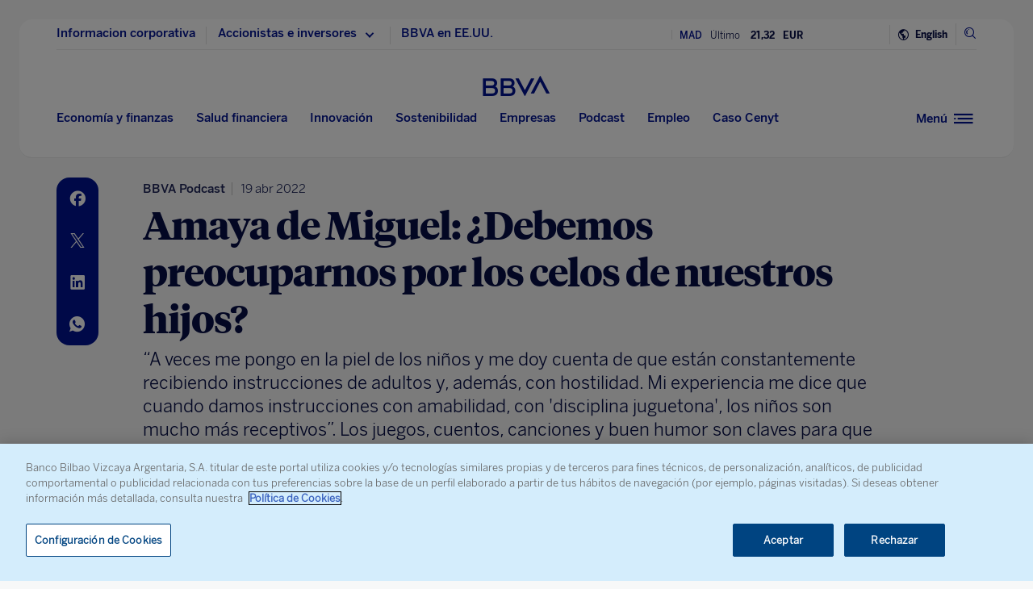

--- FILE ---
content_type: text/html; charset=utf-8
request_url: https://www.google.com/recaptcha/enterprise/anchor?ar=1&k=6LfOlw8sAAAAAH-t-BLYx_T0kwWuD0h4WeTX6EaK&co=aHR0cHM6Ly93d3cuYmJ2YS5jb206NDQz&hl=en&v=N67nZn4AqZkNcbeMu4prBgzg&size=invisible&anchor-ms=20000&execute-ms=30000&cb=paxbewpk7gm9
body_size: 48582
content:
<!DOCTYPE HTML><html dir="ltr" lang="en"><head><meta http-equiv="Content-Type" content="text/html; charset=UTF-8">
<meta http-equiv="X-UA-Compatible" content="IE=edge">
<title>reCAPTCHA</title>
<style type="text/css">
/* cyrillic-ext */
@font-face {
  font-family: 'Roboto';
  font-style: normal;
  font-weight: 400;
  font-stretch: 100%;
  src: url(//fonts.gstatic.com/s/roboto/v48/KFO7CnqEu92Fr1ME7kSn66aGLdTylUAMa3GUBHMdazTgWw.woff2) format('woff2');
  unicode-range: U+0460-052F, U+1C80-1C8A, U+20B4, U+2DE0-2DFF, U+A640-A69F, U+FE2E-FE2F;
}
/* cyrillic */
@font-face {
  font-family: 'Roboto';
  font-style: normal;
  font-weight: 400;
  font-stretch: 100%;
  src: url(//fonts.gstatic.com/s/roboto/v48/KFO7CnqEu92Fr1ME7kSn66aGLdTylUAMa3iUBHMdazTgWw.woff2) format('woff2');
  unicode-range: U+0301, U+0400-045F, U+0490-0491, U+04B0-04B1, U+2116;
}
/* greek-ext */
@font-face {
  font-family: 'Roboto';
  font-style: normal;
  font-weight: 400;
  font-stretch: 100%;
  src: url(//fonts.gstatic.com/s/roboto/v48/KFO7CnqEu92Fr1ME7kSn66aGLdTylUAMa3CUBHMdazTgWw.woff2) format('woff2');
  unicode-range: U+1F00-1FFF;
}
/* greek */
@font-face {
  font-family: 'Roboto';
  font-style: normal;
  font-weight: 400;
  font-stretch: 100%;
  src: url(//fonts.gstatic.com/s/roboto/v48/KFO7CnqEu92Fr1ME7kSn66aGLdTylUAMa3-UBHMdazTgWw.woff2) format('woff2');
  unicode-range: U+0370-0377, U+037A-037F, U+0384-038A, U+038C, U+038E-03A1, U+03A3-03FF;
}
/* math */
@font-face {
  font-family: 'Roboto';
  font-style: normal;
  font-weight: 400;
  font-stretch: 100%;
  src: url(//fonts.gstatic.com/s/roboto/v48/KFO7CnqEu92Fr1ME7kSn66aGLdTylUAMawCUBHMdazTgWw.woff2) format('woff2');
  unicode-range: U+0302-0303, U+0305, U+0307-0308, U+0310, U+0312, U+0315, U+031A, U+0326-0327, U+032C, U+032F-0330, U+0332-0333, U+0338, U+033A, U+0346, U+034D, U+0391-03A1, U+03A3-03A9, U+03B1-03C9, U+03D1, U+03D5-03D6, U+03F0-03F1, U+03F4-03F5, U+2016-2017, U+2034-2038, U+203C, U+2040, U+2043, U+2047, U+2050, U+2057, U+205F, U+2070-2071, U+2074-208E, U+2090-209C, U+20D0-20DC, U+20E1, U+20E5-20EF, U+2100-2112, U+2114-2115, U+2117-2121, U+2123-214F, U+2190, U+2192, U+2194-21AE, U+21B0-21E5, U+21F1-21F2, U+21F4-2211, U+2213-2214, U+2216-22FF, U+2308-230B, U+2310, U+2319, U+231C-2321, U+2336-237A, U+237C, U+2395, U+239B-23B7, U+23D0, U+23DC-23E1, U+2474-2475, U+25AF, U+25B3, U+25B7, U+25BD, U+25C1, U+25CA, U+25CC, U+25FB, U+266D-266F, U+27C0-27FF, U+2900-2AFF, U+2B0E-2B11, U+2B30-2B4C, U+2BFE, U+3030, U+FF5B, U+FF5D, U+1D400-1D7FF, U+1EE00-1EEFF;
}
/* symbols */
@font-face {
  font-family: 'Roboto';
  font-style: normal;
  font-weight: 400;
  font-stretch: 100%;
  src: url(//fonts.gstatic.com/s/roboto/v48/KFO7CnqEu92Fr1ME7kSn66aGLdTylUAMaxKUBHMdazTgWw.woff2) format('woff2');
  unicode-range: U+0001-000C, U+000E-001F, U+007F-009F, U+20DD-20E0, U+20E2-20E4, U+2150-218F, U+2190, U+2192, U+2194-2199, U+21AF, U+21E6-21F0, U+21F3, U+2218-2219, U+2299, U+22C4-22C6, U+2300-243F, U+2440-244A, U+2460-24FF, U+25A0-27BF, U+2800-28FF, U+2921-2922, U+2981, U+29BF, U+29EB, U+2B00-2BFF, U+4DC0-4DFF, U+FFF9-FFFB, U+10140-1018E, U+10190-1019C, U+101A0, U+101D0-101FD, U+102E0-102FB, U+10E60-10E7E, U+1D2C0-1D2D3, U+1D2E0-1D37F, U+1F000-1F0FF, U+1F100-1F1AD, U+1F1E6-1F1FF, U+1F30D-1F30F, U+1F315, U+1F31C, U+1F31E, U+1F320-1F32C, U+1F336, U+1F378, U+1F37D, U+1F382, U+1F393-1F39F, U+1F3A7-1F3A8, U+1F3AC-1F3AF, U+1F3C2, U+1F3C4-1F3C6, U+1F3CA-1F3CE, U+1F3D4-1F3E0, U+1F3ED, U+1F3F1-1F3F3, U+1F3F5-1F3F7, U+1F408, U+1F415, U+1F41F, U+1F426, U+1F43F, U+1F441-1F442, U+1F444, U+1F446-1F449, U+1F44C-1F44E, U+1F453, U+1F46A, U+1F47D, U+1F4A3, U+1F4B0, U+1F4B3, U+1F4B9, U+1F4BB, U+1F4BF, U+1F4C8-1F4CB, U+1F4D6, U+1F4DA, U+1F4DF, U+1F4E3-1F4E6, U+1F4EA-1F4ED, U+1F4F7, U+1F4F9-1F4FB, U+1F4FD-1F4FE, U+1F503, U+1F507-1F50B, U+1F50D, U+1F512-1F513, U+1F53E-1F54A, U+1F54F-1F5FA, U+1F610, U+1F650-1F67F, U+1F687, U+1F68D, U+1F691, U+1F694, U+1F698, U+1F6AD, U+1F6B2, U+1F6B9-1F6BA, U+1F6BC, U+1F6C6-1F6CF, U+1F6D3-1F6D7, U+1F6E0-1F6EA, U+1F6F0-1F6F3, U+1F6F7-1F6FC, U+1F700-1F7FF, U+1F800-1F80B, U+1F810-1F847, U+1F850-1F859, U+1F860-1F887, U+1F890-1F8AD, U+1F8B0-1F8BB, U+1F8C0-1F8C1, U+1F900-1F90B, U+1F93B, U+1F946, U+1F984, U+1F996, U+1F9E9, U+1FA00-1FA6F, U+1FA70-1FA7C, U+1FA80-1FA89, U+1FA8F-1FAC6, U+1FACE-1FADC, U+1FADF-1FAE9, U+1FAF0-1FAF8, U+1FB00-1FBFF;
}
/* vietnamese */
@font-face {
  font-family: 'Roboto';
  font-style: normal;
  font-weight: 400;
  font-stretch: 100%;
  src: url(//fonts.gstatic.com/s/roboto/v48/KFO7CnqEu92Fr1ME7kSn66aGLdTylUAMa3OUBHMdazTgWw.woff2) format('woff2');
  unicode-range: U+0102-0103, U+0110-0111, U+0128-0129, U+0168-0169, U+01A0-01A1, U+01AF-01B0, U+0300-0301, U+0303-0304, U+0308-0309, U+0323, U+0329, U+1EA0-1EF9, U+20AB;
}
/* latin-ext */
@font-face {
  font-family: 'Roboto';
  font-style: normal;
  font-weight: 400;
  font-stretch: 100%;
  src: url(//fonts.gstatic.com/s/roboto/v48/KFO7CnqEu92Fr1ME7kSn66aGLdTylUAMa3KUBHMdazTgWw.woff2) format('woff2');
  unicode-range: U+0100-02BA, U+02BD-02C5, U+02C7-02CC, U+02CE-02D7, U+02DD-02FF, U+0304, U+0308, U+0329, U+1D00-1DBF, U+1E00-1E9F, U+1EF2-1EFF, U+2020, U+20A0-20AB, U+20AD-20C0, U+2113, U+2C60-2C7F, U+A720-A7FF;
}
/* latin */
@font-face {
  font-family: 'Roboto';
  font-style: normal;
  font-weight: 400;
  font-stretch: 100%;
  src: url(//fonts.gstatic.com/s/roboto/v48/KFO7CnqEu92Fr1ME7kSn66aGLdTylUAMa3yUBHMdazQ.woff2) format('woff2');
  unicode-range: U+0000-00FF, U+0131, U+0152-0153, U+02BB-02BC, U+02C6, U+02DA, U+02DC, U+0304, U+0308, U+0329, U+2000-206F, U+20AC, U+2122, U+2191, U+2193, U+2212, U+2215, U+FEFF, U+FFFD;
}
/* cyrillic-ext */
@font-face {
  font-family: 'Roboto';
  font-style: normal;
  font-weight: 500;
  font-stretch: 100%;
  src: url(//fonts.gstatic.com/s/roboto/v48/KFO7CnqEu92Fr1ME7kSn66aGLdTylUAMa3GUBHMdazTgWw.woff2) format('woff2');
  unicode-range: U+0460-052F, U+1C80-1C8A, U+20B4, U+2DE0-2DFF, U+A640-A69F, U+FE2E-FE2F;
}
/* cyrillic */
@font-face {
  font-family: 'Roboto';
  font-style: normal;
  font-weight: 500;
  font-stretch: 100%;
  src: url(//fonts.gstatic.com/s/roboto/v48/KFO7CnqEu92Fr1ME7kSn66aGLdTylUAMa3iUBHMdazTgWw.woff2) format('woff2');
  unicode-range: U+0301, U+0400-045F, U+0490-0491, U+04B0-04B1, U+2116;
}
/* greek-ext */
@font-face {
  font-family: 'Roboto';
  font-style: normal;
  font-weight: 500;
  font-stretch: 100%;
  src: url(//fonts.gstatic.com/s/roboto/v48/KFO7CnqEu92Fr1ME7kSn66aGLdTylUAMa3CUBHMdazTgWw.woff2) format('woff2');
  unicode-range: U+1F00-1FFF;
}
/* greek */
@font-face {
  font-family: 'Roboto';
  font-style: normal;
  font-weight: 500;
  font-stretch: 100%;
  src: url(//fonts.gstatic.com/s/roboto/v48/KFO7CnqEu92Fr1ME7kSn66aGLdTylUAMa3-UBHMdazTgWw.woff2) format('woff2');
  unicode-range: U+0370-0377, U+037A-037F, U+0384-038A, U+038C, U+038E-03A1, U+03A3-03FF;
}
/* math */
@font-face {
  font-family: 'Roboto';
  font-style: normal;
  font-weight: 500;
  font-stretch: 100%;
  src: url(//fonts.gstatic.com/s/roboto/v48/KFO7CnqEu92Fr1ME7kSn66aGLdTylUAMawCUBHMdazTgWw.woff2) format('woff2');
  unicode-range: U+0302-0303, U+0305, U+0307-0308, U+0310, U+0312, U+0315, U+031A, U+0326-0327, U+032C, U+032F-0330, U+0332-0333, U+0338, U+033A, U+0346, U+034D, U+0391-03A1, U+03A3-03A9, U+03B1-03C9, U+03D1, U+03D5-03D6, U+03F0-03F1, U+03F4-03F5, U+2016-2017, U+2034-2038, U+203C, U+2040, U+2043, U+2047, U+2050, U+2057, U+205F, U+2070-2071, U+2074-208E, U+2090-209C, U+20D0-20DC, U+20E1, U+20E5-20EF, U+2100-2112, U+2114-2115, U+2117-2121, U+2123-214F, U+2190, U+2192, U+2194-21AE, U+21B0-21E5, U+21F1-21F2, U+21F4-2211, U+2213-2214, U+2216-22FF, U+2308-230B, U+2310, U+2319, U+231C-2321, U+2336-237A, U+237C, U+2395, U+239B-23B7, U+23D0, U+23DC-23E1, U+2474-2475, U+25AF, U+25B3, U+25B7, U+25BD, U+25C1, U+25CA, U+25CC, U+25FB, U+266D-266F, U+27C0-27FF, U+2900-2AFF, U+2B0E-2B11, U+2B30-2B4C, U+2BFE, U+3030, U+FF5B, U+FF5D, U+1D400-1D7FF, U+1EE00-1EEFF;
}
/* symbols */
@font-face {
  font-family: 'Roboto';
  font-style: normal;
  font-weight: 500;
  font-stretch: 100%;
  src: url(//fonts.gstatic.com/s/roboto/v48/KFO7CnqEu92Fr1ME7kSn66aGLdTylUAMaxKUBHMdazTgWw.woff2) format('woff2');
  unicode-range: U+0001-000C, U+000E-001F, U+007F-009F, U+20DD-20E0, U+20E2-20E4, U+2150-218F, U+2190, U+2192, U+2194-2199, U+21AF, U+21E6-21F0, U+21F3, U+2218-2219, U+2299, U+22C4-22C6, U+2300-243F, U+2440-244A, U+2460-24FF, U+25A0-27BF, U+2800-28FF, U+2921-2922, U+2981, U+29BF, U+29EB, U+2B00-2BFF, U+4DC0-4DFF, U+FFF9-FFFB, U+10140-1018E, U+10190-1019C, U+101A0, U+101D0-101FD, U+102E0-102FB, U+10E60-10E7E, U+1D2C0-1D2D3, U+1D2E0-1D37F, U+1F000-1F0FF, U+1F100-1F1AD, U+1F1E6-1F1FF, U+1F30D-1F30F, U+1F315, U+1F31C, U+1F31E, U+1F320-1F32C, U+1F336, U+1F378, U+1F37D, U+1F382, U+1F393-1F39F, U+1F3A7-1F3A8, U+1F3AC-1F3AF, U+1F3C2, U+1F3C4-1F3C6, U+1F3CA-1F3CE, U+1F3D4-1F3E0, U+1F3ED, U+1F3F1-1F3F3, U+1F3F5-1F3F7, U+1F408, U+1F415, U+1F41F, U+1F426, U+1F43F, U+1F441-1F442, U+1F444, U+1F446-1F449, U+1F44C-1F44E, U+1F453, U+1F46A, U+1F47D, U+1F4A3, U+1F4B0, U+1F4B3, U+1F4B9, U+1F4BB, U+1F4BF, U+1F4C8-1F4CB, U+1F4D6, U+1F4DA, U+1F4DF, U+1F4E3-1F4E6, U+1F4EA-1F4ED, U+1F4F7, U+1F4F9-1F4FB, U+1F4FD-1F4FE, U+1F503, U+1F507-1F50B, U+1F50D, U+1F512-1F513, U+1F53E-1F54A, U+1F54F-1F5FA, U+1F610, U+1F650-1F67F, U+1F687, U+1F68D, U+1F691, U+1F694, U+1F698, U+1F6AD, U+1F6B2, U+1F6B9-1F6BA, U+1F6BC, U+1F6C6-1F6CF, U+1F6D3-1F6D7, U+1F6E0-1F6EA, U+1F6F0-1F6F3, U+1F6F7-1F6FC, U+1F700-1F7FF, U+1F800-1F80B, U+1F810-1F847, U+1F850-1F859, U+1F860-1F887, U+1F890-1F8AD, U+1F8B0-1F8BB, U+1F8C0-1F8C1, U+1F900-1F90B, U+1F93B, U+1F946, U+1F984, U+1F996, U+1F9E9, U+1FA00-1FA6F, U+1FA70-1FA7C, U+1FA80-1FA89, U+1FA8F-1FAC6, U+1FACE-1FADC, U+1FADF-1FAE9, U+1FAF0-1FAF8, U+1FB00-1FBFF;
}
/* vietnamese */
@font-face {
  font-family: 'Roboto';
  font-style: normal;
  font-weight: 500;
  font-stretch: 100%;
  src: url(//fonts.gstatic.com/s/roboto/v48/KFO7CnqEu92Fr1ME7kSn66aGLdTylUAMa3OUBHMdazTgWw.woff2) format('woff2');
  unicode-range: U+0102-0103, U+0110-0111, U+0128-0129, U+0168-0169, U+01A0-01A1, U+01AF-01B0, U+0300-0301, U+0303-0304, U+0308-0309, U+0323, U+0329, U+1EA0-1EF9, U+20AB;
}
/* latin-ext */
@font-face {
  font-family: 'Roboto';
  font-style: normal;
  font-weight: 500;
  font-stretch: 100%;
  src: url(//fonts.gstatic.com/s/roboto/v48/KFO7CnqEu92Fr1ME7kSn66aGLdTylUAMa3KUBHMdazTgWw.woff2) format('woff2');
  unicode-range: U+0100-02BA, U+02BD-02C5, U+02C7-02CC, U+02CE-02D7, U+02DD-02FF, U+0304, U+0308, U+0329, U+1D00-1DBF, U+1E00-1E9F, U+1EF2-1EFF, U+2020, U+20A0-20AB, U+20AD-20C0, U+2113, U+2C60-2C7F, U+A720-A7FF;
}
/* latin */
@font-face {
  font-family: 'Roboto';
  font-style: normal;
  font-weight: 500;
  font-stretch: 100%;
  src: url(//fonts.gstatic.com/s/roboto/v48/KFO7CnqEu92Fr1ME7kSn66aGLdTylUAMa3yUBHMdazQ.woff2) format('woff2');
  unicode-range: U+0000-00FF, U+0131, U+0152-0153, U+02BB-02BC, U+02C6, U+02DA, U+02DC, U+0304, U+0308, U+0329, U+2000-206F, U+20AC, U+2122, U+2191, U+2193, U+2212, U+2215, U+FEFF, U+FFFD;
}
/* cyrillic-ext */
@font-face {
  font-family: 'Roboto';
  font-style: normal;
  font-weight: 900;
  font-stretch: 100%;
  src: url(//fonts.gstatic.com/s/roboto/v48/KFO7CnqEu92Fr1ME7kSn66aGLdTylUAMa3GUBHMdazTgWw.woff2) format('woff2');
  unicode-range: U+0460-052F, U+1C80-1C8A, U+20B4, U+2DE0-2DFF, U+A640-A69F, U+FE2E-FE2F;
}
/* cyrillic */
@font-face {
  font-family: 'Roboto';
  font-style: normal;
  font-weight: 900;
  font-stretch: 100%;
  src: url(//fonts.gstatic.com/s/roboto/v48/KFO7CnqEu92Fr1ME7kSn66aGLdTylUAMa3iUBHMdazTgWw.woff2) format('woff2');
  unicode-range: U+0301, U+0400-045F, U+0490-0491, U+04B0-04B1, U+2116;
}
/* greek-ext */
@font-face {
  font-family: 'Roboto';
  font-style: normal;
  font-weight: 900;
  font-stretch: 100%;
  src: url(//fonts.gstatic.com/s/roboto/v48/KFO7CnqEu92Fr1ME7kSn66aGLdTylUAMa3CUBHMdazTgWw.woff2) format('woff2');
  unicode-range: U+1F00-1FFF;
}
/* greek */
@font-face {
  font-family: 'Roboto';
  font-style: normal;
  font-weight: 900;
  font-stretch: 100%;
  src: url(//fonts.gstatic.com/s/roboto/v48/KFO7CnqEu92Fr1ME7kSn66aGLdTylUAMa3-UBHMdazTgWw.woff2) format('woff2');
  unicode-range: U+0370-0377, U+037A-037F, U+0384-038A, U+038C, U+038E-03A1, U+03A3-03FF;
}
/* math */
@font-face {
  font-family: 'Roboto';
  font-style: normal;
  font-weight: 900;
  font-stretch: 100%;
  src: url(//fonts.gstatic.com/s/roboto/v48/KFO7CnqEu92Fr1ME7kSn66aGLdTylUAMawCUBHMdazTgWw.woff2) format('woff2');
  unicode-range: U+0302-0303, U+0305, U+0307-0308, U+0310, U+0312, U+0315, U+031A, U+0326-0327, U+032C, U+032F-0330, U+0332-0333, U+0338, U+033A, U+0346, U+034D, U+0391-03A1, U+03A3-03A9, U+03B1-03C9, U+03D1, U+03D5-03D6, U+03F0-03F1, U+03F4-03F5, U+2016-2017, U+2034-2038, U+203C, U+2040, U+2043, U+2047, U+2050, U+2057, U+205F, U+2070-2071, U+2074-208E, U+2090-209C, U+20D0-20DC, U+20E1, U+20E5-20EF, U+2100-2112, U+2114-2115, U+2117-2121, U+2123-214F, U+2190, U+2192, U+2194-21AE, U+21B0-21E5, U+21F1-21F2, U+21F4-2211, U+2213-2214, U+2216-22FF, U+2308-230B, U+2310, U+2319, U+231C-2321, U+2336-237A, U+237C, U+2395, U+239B-23B7, U+23D0, U+23DC-23E1, U+2474-2475, U+25AF, U+25B3, U+25B7, U+25BD, U+25C1, U+25CA, U+25CC, U+25FB, U+266D-266F, U+27C0-27FF, U+2900-2AFF, U+2B0E-2B11, U+2B30-2B4C, U+2BFE, U+3030, U+FF5B, U+FF5D, U+1D400-1D7FF, U+1EE00-1EEFF;
}
/* symbols */
@font-face {
  font-family: 'Roboto';
  font-style: normal;
  font-weight: 900;
  font-stretch: 100%;
  src: url(//fonts.gstatic.com/s/roboto/v48/KFO7CnqEu92Fr1ME7kSn66aGLdTylUAMaxKUBHMdazTgWw.woff2) format('woff2');
  unicode-range: U+0001-000C, U+000E-001F, U+007F-009F, U+20DD-20E0, U+20E2-20E4, U+2150-218F, U+2190, U+2192, U+2194-2199, U+21AF, U+21E6-21F0, U+21F3, U+2218-2219, U+2299, U+22C4-22C6, U+2300-243F, U+2440-244A, U+2460-24FF, U+25A0-27BF, U+2800-28FF, U+2921-2922, U+2981, U+29BF, U+29EB, U+2B00-2BFF, U+4DC0-4DFF, U+FFF9-FFFB, U+10140-1018E, U+10190-1019C, U+101A0, U+101D0-101FD, U+102E0-102FB, U+10E60-10E7E, U+1D2C0-1D2D3, U+1D2E0-1D37F, U+1F000-1F0FF, U+1F100-1F1AD, U+1F1E6-1F1FF, U+1F30D-1F30F, U+1F315, U+1F31C, U+1F31E, U+1F320-1F32C, U+1F336, U+1F378, U+1F37D, U+1F382, U+1F393-1F39F, U+1F3A7-1F3A8, U+1F3AC-1F3AF, U+1F3C2, U+1F3C4-1F3C6, U+1F3CA-1F3CE, U+1F3D4-1F3E0, U+1F3ED, U+1F3F1-1F3F3, U+1F3F5-1F3F7, U+1F408, U+1F415, U+1F41F, U+1F426, U+1F43F, U+1F441-1F442, U+1F444, U+1F446-1F449, U+1F44C-1F44E, U+1F453, U+1F46A, U+1F47D, U+1F4A3, U+1F4B0, U+1F4B3, U+1F4B9, U+1F4BB, U+1F4BF, U+1F4C8-1F4CB, U+1F4D6, U+1F4DA, U+1F4DF, U+1F4E3-1F4E6, U+1F4EA-1F4ED, U+1F4F7, U+1F4F9-1F4FB, U+1F4FD-1F4FE, U+1F503, U+1F507-1F50B, U+1F50D, U+1F512-1F513, U+1F53E-1F54A, U+1F54F-1F5FA, U+1F610, U+1F650-1F67F, U+1F687, U+1F68D, U+1F691, U+1F694, U+1F698, U+1F6AD, U+1F6B2, U+1F6B9-1F6BA, U+1F6BC, U+1F6C6-1F6CF, U+1F6D3-1F6D7, U+1F6E0-1F6EA, U+1F6F0-1F6F3, U+1F6F7-1F6FC, U+1F700-1F7FF, U+1F800-1F80B, U+1F810-1F847, U+1F850-1F859, U+1F860-1F887, U+1F890-1F8AD, U+1F8B0-1F8BB, U+1F8C0-1F8C1, U+1F900-1F90B, U+1F93B, U+1F946, U+1F984, U+1F996, U+1F9E9, U+1FA00-1FA6F, U+1FA70-1FA7C, U+1FA80-1FA89, U+1FA8F-1FAC6, U+1FACE-1FADC, U+1FADF-1FAE9, U+1FAF0-1FAF8, U+1FB00-1FBFF;
}
/* vietnamese */
@font-face {
  font-family: 'Roboto';
  font-style: normal;
  font-weight: 900;
  font-stretch: 100%;
  src: url(//fonts.gstatic.com/s/roboto/v48/KFO7CnqEu92Fr1ME7kSn66aGLdTylUAMa3OUBHMdazTgWw.woff2) format('woff2');
  unicode-range: U+0102-0103, U+0110-0111, U+0128-0129, U+0168-0169, U+01A0-01A1, U+01AF-01B0, U+0300-0301, U+0303-0304, U+0308-0309, U+0323, U+0329, U+1EA0-1EF9, U+20AB;
}
/* latin-ext */
@font-face {
  font-family: 'Roboto';
  font-style: normal;
  font-weight: 900;
  font-stretch: 100%;
  src: url(//fonts.gstatic.com/s/roboto/v48/KFO7CnqEu92Fr1ME7kSn66aGLdTylUAMa3KUBHMdazTgWw.woff2) format('woff2');
  unicode-range: U+0100-02BA, U+02BD-02C5, U+02C7-02CC, U+02CE-02D7, U+02DD-02FF, U+0304, U+0308, U+0329, U+1D00-1DBF, U+1E00-1E9F, U+1EF2-1EFF, U+2020, U+20A0-20AB, U+20AD-20C0, U+2113, U+2C60-2C7F, U+A720-A7FF;
}
/* latin */
@font-face {
  font-family: 'Roboto';
  font-style: normal;
  font-weight: 900;
  font-stretch: 100%;
  src: url(//fonts.gstatic.com/s/roboto/v48/KFO7CnqEu92Fr1ME7kSn66aGLdTylUAMa3yUBHMdazQ.woff2) format('woff2');
  unicode-range: U+0000-00FF, U+0131, U+0152-0153, U+02BB-02BC, U+02C6, U+02DA, U+02DC, U+0304, U+0308, U+0329, U+2000-206F, U+20AC, U+2122, U+2191, U+2193, U+2212, U+2215, U+FEFF, U+FFFD;
}

</style>
<link rel="stylesheet" type="text/css" href="https://www.gstatic.com/recaptcha/releases/N67nZn4AqZkNcbeMu4prBgzg/styles__ltr.css">
<script nonce="pDk0VN-mbViYE5EGsbKqqw" type="text/javascript">window['__recaptcha_api'] = 'https://www.google.com/recaptcha/enterprise/';</script>
<script type="text/javascript" src="https://www.gstatic.com/recaptcha/releases/N67nZn4AqZkNcbeMu4prBgzg/recaptcha__en.js" nonce="pDk0VN-mbViYE5EGsbKqqw">
      
    </script></head>
<body><div id="rc-anchor-alert" class="rc-anchor-alert"></div>
<input type="hidden" id="recaptcha-token" value="[base64]">
<script type="text/javascript" nonce="pDk0VN-mbViYE5EGsbKqqw">
      recaptcha.anchor.Main.init("[\x22ainput\x22,[\x22bgdata\x22,\x22\x22,\[base64]/[base64]/MjU1Ong/[base64]/[base64]/[base64]/[base64]/[base64]/[base64]/[base64]/[base64]/[base64]/[base64]/[base64]/[base64]/[base64]/[base64]/[base64]\\u003d\x22,\[base64]\\u003d\\u003d\x22,\x22TcOww7XCicO7FsOdwrnCi082G8ODAVTChFUyw6bDqyHCpXk9Q8O2w4UCw5TCsFNtDiXDlsKmw7ILEMKSw5nDlcOdWMOtwroYcTDCo1bDiSB8w5TCon1KQcKNIkTDqQ9hw5BlesKYF8K0OcK+WFoMwpUcwpN/[base64]/CqsKxIcKMwp3DpcO1w4YYw6fDvMO2wqp9JioxwrnDjMOnTUzDn8O8TcOewr80UMOjeVNZWybDm8K7asK0wqfCkMObSm/CgQHDhWnCpzZYX8OABcOBwozDj8OPwoVewqp7XHhuE8O+wo0RNMOhSwPCu8KEbkLDth0HVF1eNVzCjsKkwpQvARzCicKCTUTDjg/CosKew4N1DsORwq7Ck8KFVMONFX/[base64]/EGHCocKvw40ow5xew6IkIMKkw7ltw4N/NxPDux7Cv8K/w6Utw78Sw53Cj8KYJcKbXzXDksOCFsO4CXrCmsKdDhDDtmtOfRPDsgHDu1kiQcOFGcKLwpnDssK0VsKkwro7w4k6UmEdwoshw5DCnMORYsKLw6o4wrY9DcK3wqXCjcOLwo0SHcK/w45mwp3ChELCtsO5w47CscK/w4h3HsKcV8KgwqjDrBXCjsKKwrEwDRsQfXbCncK9QkwTMMKIe1PCi8OhwoLDtQcFw57DkUbCmmfCigdFEsKOwrfCvld3wpXCgw5owoLCsl/[base64]/DnsK7Q8O5w5I+VMOVT8O9w4Jfw6kUwr7CjcKKQRbDkw7CpyggwpLCuH7CnMOdNsOjwpsfUMKGMTI4w543QsOuIRI9c2Frwr3CjcKQw6XCjFxycsKSwoRmE2/[base64]/wpLCt8O5FsOqwpzDlMKgKMKoccOuRgPCvcOrB0bCocOsahtiw40JEx4MwooGwqwEcsKswo8Qw63DicOxw5gNShLCh1dqSEHDuFjDv8K4w4zDnMKRKcOewrbDp3QUw5oJY8K7w5RsV1zCoMOZcsO4wqsHwq1AVW4XPMO7woPDqsOGb8KdBsO7wp/ChhoHwrHCpcO+E8OJMCfDnnEvwq3Dt8Kmw7bDisKjw69CUsOBw4UHEMK5F3gywpnDrA0EU148Fh3DnlbDlgVsWB/[base64]/ChMOtFRtHBcO0w7hSwp7CgMOUwpAZwrl+w6YPSMODwqTDncK2O0LCiMO3wpM9w6zDhxAtw5DDqcKWCXYZZzPCgDNpYMOzaE7Dl8KmwpnCtCrCrsO9w4jCusKWwpI+f8KiUcK0OcKbwqrDgkpAwop4wo7CjV8ROcKoQ8KLdB7CrnsyHMKjwojDrcOZNCs/DU3CjkXCiEXCq08SDsOWY8OQWG/ChVrDqQ3DnFfDrsOGTcO+wr3Cu8OQwot4Ei3DucOkIsONwo3Co8KNMMKJWwh8QnbDncOYPcOWDnkCw7xZw7HDgwkYw6DDoMKLwp5gw68/UlMXDi5bwqxXwrvCl3w7RcK7w5zCswwiBjzDrAd9K8OfTMO5fx/Di8OwwqM+AMKjGwJrw4Q8w5fDsMO0BRXDkGHDu8KhI2g2w4bCh8Kgw7/CscOow6HCqkY8wrfCtgTCpcOWKUFYWD48wo3CjMOsw7XChcKDw7xvcQJOekQUwrjCsErDrAjCnsOVw73Do8KBYF3Dt23CncOqw4TDssKzwpgoOSfCkxg/GjvDtcObC3nCu3jCnsOFw7fCnHokaxBRw7nDiVnDhxNFGURgwp7DmhN5cRhHFMKPTsOIBQvDvMKvasOFwrYLSGRewrTCjcKfA8KKHBwlMcOjw4zDjjLCk1QXwrjDusKSwqHClcOmwoLCkMO3wr9kw7HCv8KfZ8KAw5HCoRVcwockF1LCm8KMw6/[base64]/DrcKkwqTCj8K0wrR7w5nCpsOHd3zDvcKVVsKZwpJnwp82w5/CtgMNw6MmwprDinNUw6LDg8KqwrxrFX3DvkADwpXChGHDtyfCgsOVFMOFVcKhwrrCl8K/[base64]/Kj59w51Kw6zCjUTDi8ObPMOPLcOgwq7DqcKvQXwbwqE/RW4jLMKVw7XCswbDscK6wqwhE8KJEwElw7TCqELCoBPDuWHCgcOdwqdpWcOGwo7CrcKXa8Kmw7pMw6jCtkbDgMOKTcKvwr0SwpNkb2cfw4HCgsOmRhNawqhawpbCrHZCw6UXJz8vw6t+w5rDiMO8PkMuXj/Dt8OCwrVOXcKiwoHDkMO0B8KlecO2EsK4EB/Cq8KfwqjDkcOPKTQMfg/[base64]/DjMODcX0/w7LDjsKyw7wEwr83w7jDoxl+wqPDmmR5w6zCpMOuNcKHw5wwWMKlw6l7w74zwoTDtcO8w5V1E8Ovw6LDmsKDwoByw6zDsMOOwp/DkWfCtmA+GUvCmF1IAm1UKcOMIsOaw7pHw4Ahw4DDrkhZw5lFw43Djy7Cs8OPwp3DicOjUcOiw4hFw7dSKU46F8O3w6RDw4zDgcOfw63DlW7DtMKhFgsNVsOLcw8YahYpChfDvBlOw5nCuTVTX8KSK8KIw5vCvQLCr2QnwokyVMK3KjVswpJ0AX/DhMKjw542wqhyU2HDn28jWsKPw6pCDMOGNFbCq8O8wrvDsSjDs8OGwp5Ow5dtXcOPR8K5w6bDkMKfQDLCjMKPw4/[base64]/CrsOBOHvCncKMfsO4IcObwrrDljDDqzhfZFLCtEhHwrPCthU8fcKEFcKOUlTDt2fCsmMrasO4J8OhwpDDgX0jw5zDrsOkw6dxFQDDpmVKJxfCixwcwqjCo2HCmGzCmhF4wr4Twr/[base64]/CpMOVFcKawrpsFQrDlHBfM8OGfTvCnkd4wq3CkDlUw6JjPsOKRh3CuHnDmcKBOCvChlB5wpoJacOpIcKLXGwcTVTCg0/Cn8K6QWfDmR7DhTtCO8KFwo8Ew6PCvMONbChVXGcNQsOIw6jDmsOxwonDkkpqw5V/[base64]/w689AAsqwr40WsO/w4bDqxZaMQ9QWMOPwrXCl8OFNh7Dk3nDrVF4OMKrwrDCj8OCwqvDvEcIwqPDtcObccOfwr4CPyHCm8KiSj4bw6/[base64]/FWnChMOzeytJwrdvwplOGcKZwq97w7ZKwojDnUrDjsKgAsK1wp16w6NQw6HCnXlzw7rCvgDCusKaw7UuMARQw7vDj191wotNScOfw5PCtlFjw7rCg8KsJMKuQxrCmi/[base64]/DnkvDjsKUWMKqGsKiNMKWw6EwwrrClVjCqcODw7kJw4ZbGyMFwrt9Dm43w4Zjwohuw5w7w4XCu8OLbcOewoTDuMKnK8O6C3NoG8KmCg7Du0TDkj/CpcKlB8OrD8OcwqoQw7bChE3CuMOswpnChsOkeGZswrc1wrnDjMOlw4xjTzUXS8KuLSzCi8OnPkrCpMKnScKndlDDhDcMbcKbwrDCvALDp8OiYz8YwqIqw5NDwpouWwYawqNgwpnDgn9BW8OXQMKWw5h2f19kXEzCjkAswqDDtT7Dm8OQLRrDn8OML8K/w4rDm8K7XsOUC8OlRFrCksOUayd9w5UgfMKTG8O1wojDuj4NOXDDlggCw59Vw44lO09sOsKnecKZw5gFw6MqwopZcsKNwoV8w51qHcKwBcKAwpJ5w7nDp8OMZhoVPg/CpcKMwq/DosOuwpXDgcKHwolwLkLDn8OnWMOjw5bCtiV1SsO+w49OczjCvsKnwqXCmy/[base64]/CgQrDmFzCgsKiwqzDuUAewqBUw6XDn8OWJsK3YsOkZ2BpDg4/SsK6wrwfwqUFRUIacsOEMVERIFvDhQN/S8OKIhQ8KMKKL2nCtS7Ch3Qnw5M8w5LCgcOiwqp3wpHDrGAnJDBPwqnClcOIwrDCjl3DgQDDuMOOwqEYw6/CijoWw7rCgDvCrsKGw4DDmx8KwpIIwqBbw7rDoAfDlmfDkEDDs8K/[base64]/w6gFw7I6JD3CtsKnwp3CiMOQPkbDhgfDh8KcwpzClDgWwqnDocK7aMOOXsOlw6/DszJSw5TCrU3CqMKRwpHCg8KrV8KnAgV2w5jCpGALwqNTwq0VPU4ZL07DgsOzw7dWEi1Ew7jCuQ/DjzXDqx1lKG0cbhYxwoM3w4/CjsKPwpDCocOsTsOTw6I2w7sqwpQZw7HDrMOEwp3DssK5EMKhLjgID0NNFcO4w4Bdw6EGwog8w7rCrx09fnJqbcKJK8K2Wk7CoMOaYmxUwo/CpcOFwoLDgWzDh0fCmMOvwonCmMK0w4x1wrHCiMOQw7LCnltscsK+wrfDsMOlw75uZsOTwpnChcKDwr4rSsOLJA7CkV09wqTCs8O/I17DpSIGw6lxfRd7eX/[base64]/cDxSwq4Zw6vDh8O8LcKwwrrCjcKPw6Jnw71kNcK6A3/DrsOOacOAw5nCkT3DlMKmwqQwG8KsEnDDlsKyEEBhTsO1w4LCvSrDu8O2Ik4awrXDrEXCtcO2wobCuMOFQQXClMKlwpjChijCiXo6wrnDk8KHwqAUw6s4worCrsKtwpTDu3rDisKzwoLCjHpjwoo6w7QNwprCqcKHRMKHw4EZLcOwVMOweA/Cn8Kewog8w6XCrR/[base64]/IMKIwqrCkUXCrsO+EMOVw4l3wpYcwooGVkM0RCbDuStGYcKqwpUWdm/[base64]/Ck13DtjDCtcKdwr90wrcjwp88TsKBwq1Cw55TOGTCsMOUwrXCjsObwp/DksOlwqvDtkrChcO7w7FPwrEyw47DihHCnS/[base64]/[base64]/CrsOAwqU7w5TCmsORwofCk8KDMMKvWUpFesOzwqUJXV/CvsOnw4vCkEfDvcOxw5XCq8KMThRTfzPCiAHCh8KkAQvClTXDkQXCq8OHw5YMwpUsw4rCksKtwrvCscKjckHDh8KOw5RqOwE2wp4fO8OhacKIJsKdwodmwr/[base64]/Cgk0yEcOYagh6wrnDrCDDhMKqw77ChMOkw5EoLsOlwovCosKsDsOtwqA5wpzDicKVwofChcKfHgEewo9vdH/DnV/CrSnCvTDDrVjCq8OdQVI2w7jCsy7Di18oNhbCnsO6C8OPworCnMKcEsO8w53DpMO7w5Zifm8CS2wcZhp0w7vDosOGwpXDnHYrHiA/[base64]/[base64]/[base64]/w6NLFgd4wqXCg8OFVcKLLMOIwpvDrcK2w5TCnRTDsy0hKcOYXsKuY8OmIsOGWsKDw6USw6FkwrvDjMK3f2lhI8KUw7bCsCjDhXZ+JsKUBz4EEHTDgH0RIW7DvBvDj8Oww7/CslpfwqvCpGIDWGFFVMO0woklw6pFw69+IHHConp0wo5mSVLCpQjDpDTDhsOGw5DCtgJvXMOkwq/DrMO5Ols1X1R8wqtiZ8OnwrHCmlZ4wq5VWhVQw5lOw4LCnxEKZzoJw51eacOTCsKAwqbCmsK8w5FBw47CkCbDgsO8wrM6L8Kiwqhvw69jOVJcw7AJdcOwPR/Dq8ODc8O/[base64]/DgkPCr8K7ecOiwopnwoXCjMKIBwrCm8KvVSRBwrBuZhbCq0vDlirDqFHCvU9Hw7c4w71/[base64]/DuEYgwp4Lwr5Xw4fCtk/[base64]/[base64]/w7tTJMKsw73ClcKzw4vCgMKvXgYEwrTChDJdBcKLw73CqQQwShLDjMKMwqg4w6bDqWM3IcKZwr3CgzvDhkFswrTDm8O9w7TDoMOqw6lKbcO+PHAUTMOPR1oUaVl/w6PDkwlbwphXwqlBw67DlSZIw4bCkB43w4dCwpFPBSnDkcK8w6hew6NyYgZQwrM6w77CgsK5ZCFmFDHDvE7CqsOSwr7DkTlRw58Ww6/CsT/DksKww7rCoVJSw6Fgw70JSsKiwojDmkfDlSZuO1hewrPDvWfCmCDDhD5Zw7LDijHCmVxsw689w6XCvAXDocKrKMK+wpHDgMK3w5w4HmZUw4poN8K1wq/CrnTCscKnw6wQwqLCucK0w5HCviRHwozDqCFGPcORLAZnwrXDtMOiw67CiixeccOSPsOXw5p6V8OCMn9hwqs7T8Otw7F9w7wnw5fChk5iw7PDssKAw7rDhMOoDmcND8OJIzDDvmHDtABHwoLCkcKCwoTDhA7DpMKVJjPDhMKswoPCmsOMak/[base64]/DtMOtwptxwoTCtzvChVHCusKLT8KOb8Ozw4kkwqBbwrfClcOfS3FzMxPCjMKZw7lcw7PDsSAvw7cmK8OHw6PCmsKRJMOrw7XDhsKlw5E6w65YAlJ/wq8TDB/[base64]/dcKgwoNUworCrsOcw5YpDi3Cpz4Yw5EKwok4w6kiw7BIw5bCkcOvw5IuQsKRUQ7DnsKqwoZIwq/DhlTDoMOMw7ooF3FJw4HDucKZw5lRFg4Nw7HCtULDo8OoMMKOwrnCngJWw5Rmw6Ynw7jCusKSw5oBTFDDgW/Dnj/Cp8OTXMOHwr1Nw6jCocOweQ7Dq23DnmXCj1zDocK5XMK6LcOjL1HDusO+w4DCh8ONDMK5w7XDocK4SsKdAMKeOMOMw4dtU8OAAMO8w5PCn8KAwqIdwopawr0ow7kdw7/DisK2wovCqcK+XX5zfhsRdVRnw5gdw7vDqcKww73CgAXDsMO7Nytmw41pFBQ8w51AWxXDvzLCswMhwpN7w5YVwrxxw5k3woPDjE1WXsOvwr/DrQA8wpvCr0jCjsKxf8KmwojDh8OXw7XCjcOdw7PDlkvCsV5wwq3Cgm91TsOvw4l6w5XCgQjClMO3Q8ORwpHClcOzecO+w5UzCxfCmsOEHQgCYnVkTFJKbgfDicOdBig3w7N/w64Degp7w4bDjcOGURVTbcKRJU9DfzQUW8OlPMOwJcKOCMKZwqcGw6xtwpMVw6EXwqpLfjwMAnVWwrwVODLDmMKLw41Mw5jCuHzDlx3DnMOgw4XDmjLCjsOOOMKFwrQLw6LCnHEcLQ0ZFcK3OgofMcKHHsKVel/DmA/DqsOyHy5fw5Uyw7NDw6XDtsKXVyMwXsKNw7TCkxXDuCTCp8KSwp/Cmxd0Vi8Jwrx5wonDo33DgEHCnAFLwqzChXvDu07DmD/[base64]/[base64]/CuzphSsOvwp/CiMKJwrAACGDDjMO2wqM1cMK/w4HCqMO/w6DDs8KEw5vDrzDDqcKtwqJpw6xhw7Y8J8KNV8KVwoNNcsKAw5DCncOFw5E5dRsrSgjDn1vCmmjCkVHCjHtXEMKGUsKNDcOBfgVtw7kqPxXCiSPCvcOTEsKnwqzDsHlMwr1HKcOeGsKDwqVVT8KLUMK7Ailmw5NYeT1HT8O1woXDjwvCthBWw7HDv8KLZMOEwoXDty/CosKCZsOTPwZGF8KgUBJPwoM1wqclw4xrw7E7w5NoWcO7wqRhw7nDnsOUw6E1wq7DumQ3fcKid8OuJ8KRw6fDvlk0EMKqN8KFfXPCnF3DrlLDqlFNSnrCrTktw4/CigDCpkNCRMKZw4TDmcO9w5HCmgRNIsOQMzY7w6QZw4TDjTLDqcK3w58xwoLDkcO3dMKlHMKbScK/TsK0wowPJMOcFG81acKYw7XCk8OMwovCpMOaw7fClMOZB2tNDm3CjcObOW9xdDAmdSZGwpLChsKIGwbCm8ONM0/CtGlQwp8ww6rCqMO/w5t7A8OJwpEkcDjCicO1w6dfDxvDoD5Vw43CiMO/w4vCiizDi1HDhMKbwrE4w4Y8fjYow6jDuifCrsKowqtcw7fCqsOVScOHwqocwpxQw6fCrH3DtMKTFkrDp8O4w7fDvcOSdcKpw6FTwpQOWUo8KiN5HlPDlHd8wq0Nw6jDi8O7w57Do8O4CMOCwpskUcKKTMKQw4PCmE01NwXCrWHDh3/Dk8Kgw7XDj8OlwpZ1wpY+fyLDniXClHDCujnDn8OAw5FzPcK6wqtDfsKTGMOyB8Kbw73CvcKlw41/wr1TwpzDqzU2wo4LwoPDjQtQcsOjTMOzw5bDv8OhYD4XwqrDmBhrZTViOwvDqcKvC8KsOQJtasOPUcOcwrfDpcOHwpXDr8KfbDbCjsOWacKyw77DlsO6Jl7Dl0w9worDk8KJRTLCrsOqwp/DuinCmcOhfcO5XcOpZMKnw4HCnMOGHcOLwotfw4NGPcKww5JDwrI2O1Vqwr5Gw4vDl8KIwotewqrClsOlw791w5/[base64]/CsMKFw6dacMK+PSwXYgzDmnJrwqpVVkTDsFLDjsO4wr1zwp1cw586NcO1wo9NYsKPwrEmahgZwqTDkcOmesOwayQ/[base64]/[base64]/dsKSJWdPwo4qwp3DjHgkGMKVw4AWeW5EWWxMIXUZw6UlP8KBMMOpWiDCosOXbH7DjQHCpcKwesKNdHkFO8OAw7BJPcOQKCzCmcOQBcKJw4Bjw6M9G1zCrsOfT8OjVF/CvsKnw5Ypw4lWw7XCo8OJw4hVYW43RMKpw4kZGMO7woY0wotVwo99FcKoRXPCusOfI8KWf8O/NEPChsOxwpvCjMOgYVVcw77DsT0LJCPCh1vDjCUcwqzDlzTCjSACWlPCtE1GwrDDlsOaw53DggoGw5HDrMOqw7DCliMMYMKJwo1zwrdUIcOpJw7ChsO1H8KBVVTClsKGw4U4wqUVeMObwq7CiB9ww5TDr8OKczfCqAVgw5ZNw6zCo8ORw7Mewr/[base64]/[base64]/CmMKNB8Kew5rDkUTDhcK5EV3DsMOyGCR5woJnWsOZacOKZ8O6NMKTw6DDkQ5fwqdFw4YLw7oDw7rDmMKEwq/[base64]/[base64]/Co2nCvidTwrA+woYaJFPCnMO/[base64]/DhMOeKsOtw7fCkcK1woEfw4lLw78kw5TDgcKPZcK5c0bCt8KxXW0vaS3CpwROMC/[base64]/[base64]/VC9FAMOecRc1woMqGsObw5DDucKmwpMXwqTDq0ZCwrNowrF5bB4GEcO+Lm7DoGjCssKYw4EDw7lUw4p5VmR/XMKdABvCtMKNa8OtO2FlWDvDvFB0wpvDhXNzB8K7w55KwphjwpkrwoFiW19+JcOWSsOrw6RGwr85w5rDiMK8VMK9wo9AIAoLYMK5wo9FVyQIYjEpwrLDuMKOF8KcNsKaCRzCsX/DpsOuKMOXP31+wqjDhsOKbcKjwr9oasOAOCrDrMOow6XCp1/[base64]/CpMK/KlVYM8OjF8O2w5ZNwqTDmCjCisOlwqrCncOQw5IubmtAasOCWD7CmMO+LyEUw40Ywq7DsMOgw7/[base64]/EA0Two9Gw6vDvsKgB0rDplnCsT8tw6vCmsKbN8K/[base64]/wqV9w4VQbkDDpcOvVVHDuMKicV0qwr1JCsKKw47ClSbCoXfCmjbCqcKyw5bCv8KhaMK5QG/Dl09Uw5hFQMKgw6Ubw65QEcOSWkbDk8OIScKvw4bDicO5dUABFcKfwq7Dn2x0wpLCqEDCnMOrCsOcEBTDnxvDoDnCg8OhKCHDiQ82wpdiAUUIe8Oaw6M5AMKvw7HCoDPCgXDDv8KNw5HDu3Fdw73Duw9pbsKCw6/DpA/Dnih5w57DjFktwq7Cj8KbbMONa8KLw6zCvEM9VTLDvWRxwppocynCgREdwovDlsO/QF8jw51Ow69gw7gSw54Tc8OJSsOIw7Bfwqs2HHPDklN9KMOrwrPDrStowptvwoTDksO1XsKjK8OrWWBTwrpnw5LCocOuI8OEDmhJAMOkRDXDv2HDnE3DkcKWQMO0w4IhPsO5w43CjXUbw7HChsOScsKtwrbCm1DDqFlXwrkFw48/wr1twpYdw79oQ8K1T8Kbw7nDisOPG8KGYhXDhw83fMOtworDl8OiwrpOQ8OGOMOewoXCu8KeKmwGwpDCqXLCg8OHAMO2w5bCoRTCgGxFb8OMThFZGsKZw6ZVw51Hwq7CicO4bRtfwrLCrhHDisKFNBF6w7PCkyzCrcOYw6HDs1zCtEUfV2/CmXcuCcOswoPCpzDCtMOiIAfDqQYSYRdGaMO9GkPCh8O6wp5gwqcsw6NOKsKGwrjDpcOEwqbDrl7CrFw6GsKWEcOhKn3CpcO7ZH8pRMK3d2JOARrDlsOSwr3DjUrDkcKXw442w5gEwpgBwpInaG/CnMODFcKBH8O2KsK2XMOjwpcWw4J0XRYvdlYYw7TDjHnDjEhBwoXCpcOwKAEGJC7Dk8K5EylcCMKmIhnCocKFXSYRwqJBwp/[base64]/JgLCt8Oxw5YgemR1aS7DmcK/[base64]/[base64]/[base64]/BnbDh27Cvm0Zb8Kmw5peTcOWPlPCmQHDtjtzwqkRPzbCl8Kpwqocw7jDgF/ChTpUHTIhL8OpB3cMw7Q8aMOAw6t8w4AKeDRww4oSw4LCmsOOGcOCwrfCsHTDhBgkekTCsMOzCGoaw4zCt2TCnMKswr8BUBTDu8OyLWjCtsO7G38QfcKuQcOBw6BOTVnDkcOgw73CvwfDs8OsJMOaN8KqRMOHITABNcOUwqHDvW10wpo4FQ/DgwfDsDbCvcOvDg4sw7rDi8OYwrjCmcOdwrgewpwrw5gNw5hewqZcwqnDnMKIw6JKwrs8a0nCqcO1wpomwpsaw55GD8KzDcKjw4vDicOqw70JP0/Ds8Oxw4XCh2LDm8Kfw6vCmcOJwoMBTMOAVMKKXMOZWsKnwqAjM8OaV1oDw5LDvjtpw5x5w7PDk0DDg8OLXsOfKTnDsMKJw77DoCFjwpw/GQ8jw4s4XMKPPcOdwoNZLxojwrpIJgbCgkN7d8OaUAkQKsK/w47CnylLZMKTbcKETcOGNznDr17DisOawp3CgcK3wq7DpcKgbMKjwrsnCsKmw5gbwpXCsT09wq5gw5HDsQzDr3hyXcOXV8OBUQEwwpYMVcObT8OFVl1zD3HDuSDDg0TCghrDgMOibsO0wrbDqhV3wp4iRMOWNgjCpcOFw6NefGUyw5cxw71od8OewpoQNU/DlzU4wp9NwpM6S3htw6fDlsOUWnHCqT7ClcKMZsOjBsKKOhNucMKnw6/CsMKowpI1SsKfw7NUBzQTTwjDm8KUwqNYwqEtEsKNw6ocD39xDDzDjQxawp/Ch8KFw73CgXxRw6IOcRjCjcKxGFhvw6nDssK8WQBhaXjDk8Okwpo0wq/[base64]/DojgIwrhzw4nCkcK2GMK+LsO5bDtOwqAzd8OdNSxEwq7CrTTDjHRfwq9IKDbDusKjG1o8Gg3DusKVwoEHbcOVw4jDncOowp/DrzspBXvCrMK9w6HDhgEGwpPDucOiwps2woXDnsKUwpDClsKYVh0hwrrCm3/[base64]/RH52Uj/DisO6w67CpjF4w4wfEAtoF358woAGVFgzNEINV1rCizFYw6jDqSvDucKJw7jCikdPM2ApwojDiFvCpcKrw6Zbw591w7rDk8K6wp4hUFzCvMK3wooFwp1owrvCuMKLw4XDnEpOdSV7w4RbDFIeVDbDlcKzwrRzUEVjVXILw7rCul/DsnnDsArCgyfDhcK7YigXw4fDig9aw5nCv8OcFznDq8OHa8K9wq5JXMO2w4hGOBLDgHTDlGDDpB9Ewr9RwqAhG8KNw7gUw5R9CRscw4XChyvChnU/w7lAVA3DhsKidHdawrt3csKME8ORwojDrcOXW1Nhwoc9wqcgTcOlwpwvYsKRw4FQLsKtwoJBNsOqwo14WMKOMcKAHMO9LMOVe8OGOjLDvsKYw69JwqPDmD3Cim/CtsKIwpYxVXg0aX/[base64]/Cj8O3w4DDjmDDgsO9S8KAworCmgYQDVw6GinCiMKwwoZxw4h7wq4iEcKIA8KswpTDiBjCjxotw7dKCUPDt8KLwqdgTUZRAcK3wpMKU8OAS3dPw5UwwqZhPA3ChcKew4HClsOoHVJHwrrDocK6wpTDhyrDt3fCsU/Ct8KQw71Sw4Vnw7TDtyXDnRAHwo50YDLDlsOoJBrDsMO2ATfCmcOiaMKybw3DmMKKw7fCp30ZMcKnwpXCg1tqw5FDw7jClyogw4opThJ1c8O/[base64]/[base64]/wqzCq28WwpnDi8KXfcOXw5bCh8KnI0rDrcKYE8KVFMKwwo9PI8ONNVnDv8ObVg/Dr8O2wpHDlMO2JMK6w7DDr2TCmMOZdMKlwrsLKXjDn8OoFMO8wrJ1wqFMw4cQCMKUf25wwpRaw40kEMKmw6bDoTgCcMOacjBbwrfCt8OEwr89w6Y5w64dwr7Dq8KHYcOlFMOhwoAqwrzCglTCtsOzNz9WYMOgE8K+fnVUVzjCoMODUsK7w4cOOMKQwrx/wptPwql0ZMKJwrzCg8O2wrQLAcKKfcKtSjDDhcKLwqHDt8K2wpjDu1NtA8KnwrzCiEIWw73DpsKLL8O8w6jDnsOlVHFFw7TDlCUpwojCrcK3XFUtX8OxZjjDucOSwrXDnQdWFMK+FzzDm8KhfUMEXcO7I0cWw6rCgU8Jw4VLDFfDlcKQw6zDvMKew73DscOlL8Okw5/CnsOPacOvwq7CsMKwwr/CtQUQYsOLw5PDncO1w7R/CCoEM8O0w4PDikd3w4xHwqPDrmUow7jDrk/CmcK9wqTDnsOBwoXCssKEX8OWBMKDAcKfw7NTwrFGw5RYw4vDjcOTw60mV8KSY1DDpQbCnRjDtcOBwqTCmHDCssKFJShWVCHCsxbDnMO4LcKAbUXDocKwH3oGZsOwUAXDt8KVCMKCw7Mbb3g+w6DDrsKzwp3CoS4Ywr/[base64]/DjcK/LUvDrkzDiBDCsSVscsKPBMObbsOfw5FDw5kNwrvChcK/[base64]/wpsgwqVwd8K6w4HCrMKpw5ZDUMKsHU7CuzPDlcKhWlHCmmhEGMOOwoYBw5TCjMKCOi/ClQsOEsKzBcKjIBQlw5UNHcOkOcOLesOQwqFxwoUrR8OPw4EEJBF/w5d7UsKPwo1Jw7ldwr7CpEAsLcO3wo0Mw6Iiw7jDrsOZw5DCm8O5R8OAATkww5s+RsOGwpTDsC/CpMKUw4PCgsKpAFvCmSfCp8KrXcOOB1VdB0EKw43DrMKOwqAMwqVFwq0Ww7ViJEVFMUE6wp7CvUZTIMOTwoDCqMOmeCvDicKvVk13wptHL8OOwoXDjsOwwr9IIGcfwqJYV8KRFxDDrMKewrUrw7zDjsOBNMKiDsODT8OPDMKXw4TDpsK/worDnCzCrMOrUMORwrQOLnDDhSzCpMOQw4zCvcKqw7LCjlrCmcOMw6UHSMKnJcK7aH83w514w4dfTHs1BMOzcCDDnx3DssOvVCbCjDDCkUYCFsK0woHCuMOCw5Jvw4MLwpBeeMOqd8KQdcO9wokuK8OAwqgBDFrCgsOiccONwovCjsODMMK/[base64]/wrZewqPCpj7CmndCwql6HcOKSsOmwrNjTMOAMjgcwonCusKnasOdwo/DiXgeN8OYw7HCrMOcdQTDgcOcc8Oww6fDiMK2CMOQasOjw5nDs2siwpEFwq/DnzxPQMKFFDB2w5zDqTTCjcOEJsOeB8K/w4DChcOoS8Kvw7jDnMOCwqd2VVMmwpLCksKFw4pLa8OibMK1wrlCeMOxwpFHw6PCtcOMQcOTw6jDhMOjCHTDnDDCpsOTw6rCqcO2c3svHMOudMOdw7kqwpA2KGkaCm90wpPCh0/Cm8KWQgHDlX/DilQ/cFXCpzcLWMOBQMOLQj7ChFHDo8O/wq5owp8WIjjCtcKpw4Y3GWHDoiLDjXp3FsOaw7fDojR4w5fChsOmOnMrw6fDrMOnD3nDumoHw69+dMKBVMK3wpHDngLCqcKEwpzCicKHw61sVMOGwr/CjDcLwprDvsOBRXTCuDw9Mz7CvETDqsOOw5t0KHzDqmbDsMOlwrRFwp/DjFDDpg46wq3CgQ7ChsOCMHw7JETDgDHDo8Onw6TCpcKVSSzDtHzDisOga8Onw4bChD5Lw48OZsK+bhV6esOuw40Cwo7Djnp+e8KIA0tNw4XDtsKRwprDtMKqwqrCsMKgw7UIFcK9wpF1wqfCqcKJHloOw53DnMK4wqTCocKZZMKIw68UHl5/[base64]/DtMKrGx8QfAcbE8KieH/[base64]/DiU1fwrotw7fClR8awo7DgsOWwqbCpisdUztgWDnCj8KILhgfwppeWcOVw6JHcsKUN8Kkw4jCoX/DgMOPw73Ci1x5wpnDlFnCnsKjRsK7w5bChDNNw4tjEMOsw49RH2nCmkpdV8OZw4jDk8Oww5TDtSBKwodgFgXDt1LCrTHDpcKRPysLwqPDmsOmw6HCu8Kowr/Ct8K2XDDCucOQw7rDsGFWwrPCh1/CicOOIcKYwqDCrsK5eDfCr3rCqcK6UsKxwqLCu29jw7zCvMObw4J2AsK5PkHCssKjbFx7w7DCnxhfT8ONwp5EZsKvw7hJwoxJw6wYwpYNbcK+w4PCpMK8wrLDkMKLdUXDiEjDsU/[base64]/CjyAXUMOCw5TCqzpMKXjDvhTDqUs9wrZDB8OCw5/ChcK2WicEwpfDsD7DkScnwrNlw7fDqTsYcQoUwqPCvMKzbsKkNTfDiX7Dk8K9wobDukUYa8KiYy/CkV/ClcKuwpVOayLCu8KGbRsfNzrDhcOmwqRLw5XDlMONw67Cr8O9wo3CpCjCh2kgHV9pw4nCo8OZJSLDm8Kuwq1EwoDDiMOvwo/Cj8Oww5TCmcOqwo3Ch8KiCcOeT8KVwpPCrVhbw7TChAVuY8OfLiw/V8OUw7lWw5Bsw67DpcOFHRR2wpcOU8OVwpR+w7jCqmXCqUrCpV4mwrbCl2JGw4dRLH/CslDDoMOuA8OEWw48JMKhIcOrblbDgjnDusK5aB7CrsODw6LDuX46AcOANsOlw6IyJMOxwq7Cu045wp/CiMORDQzDsBHCscK8w4rDjzDDpUsgZMK5NiXCknnCtcOXwoQXYsKBMhg5Q8O6w6bCpS3DpcKyOMOZw6XDmcOZwoEBehDCtljCpDtCw7lXwpXClcKrw57CtcKsworDoQd3YsKZd1Z2bG/Dj0ELw4PDkETCqFfCpcO+wq1Bw4RXIsKpJ8OPfMKIwqpsHTPCicKaw7JWRsKjeBDCrsOowonDvsOvZBfCuTxeV8Kmw6nCgHDCr2/CjBrCrcKbaMO7w6ljKsOwWg8GFsOow7DDn8KqwrNEbC7Du8OCw73Cu2DDpTvDoGM6H8OUVcOFwoPDp8Ol\x22],null,[\x22conf\x22,null,\x226LfOlw8sAAAAAH-t-BLYx_T0kwWuD0h4WeTX6EaK\x22,0,null,null,null,1,[21,125,63,73,95,87,41,43,42,83,102,105,109,121],[7059694,275],0,null,null,null,null,0,null,0,null,700,1,null,0,\[base64]/76lBhmnigkZhAoZnOKMAhnM8xEZ\x22,0,0,null,null,1,null,0,0,null,null,null,0],\x22https://www.bbva.com:443\x22,null,[3,1,1],null,null,null,1,3600,[\x22https://www.google.com/intl/en/policies/privacy/\x22,\x22https://www.google.com/intl/en/policies/terms/\x22],\x2246Rh53IMiMzDuwpxHZVbO4Y6Szg8uZETb6k08/r+zk4\\u003d\x22,1,0,null,1,1769765918041,0,0,[36,205,203,244],null,[41,47],\x22RC-oTTD5qkBT2i4eg\x22,null,null,null,null,null,\x220dAFcWeA66XV9_16w3bEqcCqa85laCpvKfCuJBSF6jQhP1z-ywadXmwbrwH5RMKLo-OGiSRhnEjcT_v8b6KsS7EIOy9rYSbxsfeQ\x22,1769848718032]");
    </script></body></html>

--- FILE ---
content_type: text/html; charset=utf-8
request_url: https://tools.eurolandir.com/tools/ticker/Scrolling/GetInstrumentData/?sid=0.5650837943713529&instrumentID=107821&lang=es-ES&decimalMarket=%2C&thousandGroupMarker=.&timeZone=W.%20Europe%20Standard%20Time&defaultNumberFormat=%23%2C%23%230&companycode=es-boy&getCleanData=false&IsCard=false&PeriodJumpValue=0&CurrencyConvert=&v=v2.1
body_size: 165
content:
{"e":0,"Values":[{"name":"last","Formats":[{"format":"0_#,##0.00","value":"439,40","rawValue":439.4000000000}]},{"changeIndicator":1,"name":"changePer","Formats":[{"format":"0_+ #,##0.00\\%;- #,##0.00\\%;#,##0.00\\%","value":"+ 1,79%","rawValue":1.7884}]}],"ExtraData":[{"Key":"open","Value":440.3100000000},{"Key":"prevClose","Value":431.6800000000}]}

--- FILE ---
content_type: text/html; charset=utf-8
request_url: https://tools.eurolandir.com/tools/ticker/Scrolling/GetInstrumentData/?sid=0.007937756161368936&instrumentID=17684&lang=es-ES&decimalMarket=%2C&thousandGroupMarker=.&timeZone=W.%20Europe%20Standard%20Time&defaultNumberFormat=%23%2C%23%230&companycode=es-boy&getCleanData=false&IsCard=false&PeriodJumpValue=0&CurrencyConvert=&v=v2.1
body_size: 156
content:
{"e":0,"Values":[{"name":"last","Formats":[{"format":"0_#,##0.00","value":"25,44","rawValue":25.4400000000}]},{"changeIndicator":1,"name":"changePer","Formats":[{"format":"0_+ #,##0.00\\%;- #,##0.00\\%;#,##0.00\\%","value":"+ 1,19%","rawValue":1.1933}]}],"ExtraData":[{"Key":"open","Value":25.6800000000},{"Key":"prevClose","Value":25.1400000000}]}

--- FILE ---
content_type: text/html; charset=utf-8
request_url: https://tools.eurolandir.com/tools/ticker/Scrolling/GetInstrumentData/?sid=0.6754210285313087&instrumentID=60127&lang=es-ES&decimalMarket=%2C&thousandGroupMarker=.&timeZone=W.%20Europe%20Standard%20Time&defaultNumberFormat=%23%2C%23%230&companycode=es-boy&getCleanData=false&IsCard=false&PeriodJumpValue=0&CurrencyConvert=&v=v2.1
body_size: 159
content:
{"e":0,"Values":[{"name":"last","Formats":[{"format":"0_#,##0.00","value":"21,32","rawValue":21.3200000000}]},{"changeIndicator":1,"name":"changePer","Formats":[{"format":"0_+ #,##0.00\\%;- #,##0.00\\%;#,##0.00\\%","value":"+ 1,38%","rawValue":1.3790}]}],"ExtraData":[{"Key":"open","Value":21.1900000000},{"Key":"prevClose","Value":21.0300000000}]}

--- FILE ---
content_type: text/css
request_url: https://www.bbva.com/wp-content/themes/coronita-bbvacom/assets/css/print/print-podcast.css
body_size: 318
content:
.headerLogo {
    position: relative !important;
    display: block !important;
    margin-bottom: 2em;
}
.detContHeaderBg img {
    height: 500px !important;
    position: relative !important;
}

.detail_podcast .noImage {
    height: 100% !important;
}
.detail_podcast .noImage .container {
    position: relative !important;
    height: 100% !important;
    margin: 0 !important;
    top: 0 !important;
    width: 100% !important;
    padding-bottom: 0em;
}
.detail_podcast .noImage .container .position {
    width: 100% !important;
    position: relative !important;
    padding: 0;
    margin: 0;
}
.detail_podcast .noImage .container .position .detAreaDate .area {
    padding-left: 15px;
}
.detail_podcast .noImage .detContAuthorHeader {
    display: block !important;
    position: relative !important;
    margin: 0em 0em 2em 0em !important;
    height: 100% !important;
    padding: 0 !important;
}

/*Impresion Vertical*/
@media (orientation: portrait) {
    .detail_podcast .detContHeader {
        height: 130vh !important;
    }
    .detContHeader .container .position {
        position: relative !important;
        margin-top: 40em;
    }

    .detail_podcast .noImage {
        height: 100% !important;
    }
}

/*Impresión Hotizontal*/
@media (orientation: landscape) {
    .detail_podcast .detContHeader {
        height: 100% !important; /* margin-bottom: 25em; */
    }
    .detContHeader .container .position {
        page-break-before: always;
        margin-top: 0;
    }

    .detail_podcast .noImage {
        height: 100% !important;
        margin-bottom: 0;
    }
    .detail_podcast .noImage .container .position {
        page-break-before: inherit;
        margin-top: 0;
    }
}


--- FILE ---
content_type: application/javascript
request_url: https://tools.eurolandir.com/tools/common/EurolandIFrameAutoHeight/EurolandToolAutoSizeObject.js
body_size: 1376
content:
/*! Developed by Illimar Pihlamäe | e-mail: illimar@idra.pri.ee | Euroland Estonia © 2014 | e-mail: illimar@euroland.com */ var EurolandToolAutoSizeObject=new function(){this.marginOffset=0;var e=this,t=0,n=0,r=document.all?void 0===document.documentMode?function e(){if(!document.all)return 0;if(null!=r)return r;var t,n=navigator.userAgent;return -1==(t=n.search("MSIE"))?0:r=Math.floor(parseFloat(r=n.substring(t+4,n.indexOf(";",t))))}():Math.floor(parseFloat(document.documentMode)):0,o=!1,i=!1,l=null,s=[],a=!1;function f(e,t){var n,r,o,i,l=(e.ownerDocument||document).defaultView;if(l&&l.getComputedStyle)return t=t.replace(/([A-Z])/g,"-$1").toLowerCase(),l.getComputedStyle(e,null).getPropertyValue(t);if(e.currentStyle)return(t=t.replace(/\-(\w)/g,function(e,t){return t.toUpperCase()}),i=e.currentStyle[t],/^\d+(em|pt|%|ex)?$/i.test(i))?(n=i,r=e.style.left,o=e.runtimeStyle.left,e.runtimeStyle.left=e.currentStyle.left,e.style.left=n||0,n=e.style.pixelLeft+"px",e.style.left=r,e.runtimeStyle.left=o,n):i}function u(e){if(e||(e=window.event),"string"==typeof e.data){var t=e.data.split("-");if("ActivateEurolandToolAutoSizeObject"==t[0]&&(2==t.length||3==t.length)){try{n=parseFloat(t[1]),o=!0}catch(r){return}3==t.length&&parseFloat(t[2])&&(a=!0),window.removeEventListener?window.removeEventListener("message",u):window.detachEvent("onmessage",u),g()}}}function g(){null==l&&i&&o&&(l=setInterval(function(){!function r(){var o,i,l=0;for(o=s.length;o--;)(i=parseFloat(s[o].offsetHeight)+e.marginOffset)>l&&(l=i);l!=t&&(t=l,window[a?"parent":"top"].postMessage('{ "iFrame" : { "height" : '+t+', "index" : '+n+" }}","*"))}()},30))}function c(e){var t=e.indexOf("#");return t>-1&&(e=e.substring(0,t)),e}this.scrollTo=function(e){if(o){var t={scrollTo:{index:n,scrollY:e}};("top"===e||"bottom"===e||"[object Number]"===Object.prototype.toString.call(e))&&window[a?"parent":"top"].postMessage(JSON.stringify(t))}},this.load=function(t){var n,o,l;if(window.postMessage&&(!r||!(r<8))&&window!=window.top){if(!e.marginOffset)try{e.marginOffset=parseFloat(f(document.body,"margin-top").replace("px",""))+parseFloat(f(document.body,"margin-bottom").replace("px",""))+20,isNaN(e.marginOffset)&&(e.marginOffset=20)}catch(a){e.marginOffset=20}for("string"!=typeof t&&("object"!=typeof t||("length"in t))?l=t:(l=[]).push(t),o=l.length;o--;)"string"==typeof(n=l[o])&&(n=document.getElementById(n)),"object"==typeof n&&null!=n&&window.parent!=window&&s.push(n);return!!s.length&&(i=!0,g(),!0)}},window.postMessage&&(!r||!(r<8))&&window!=window.top&&(window.addEventListener?window.addEventListener("message",u):window.attachEvent("onmessage",u))};